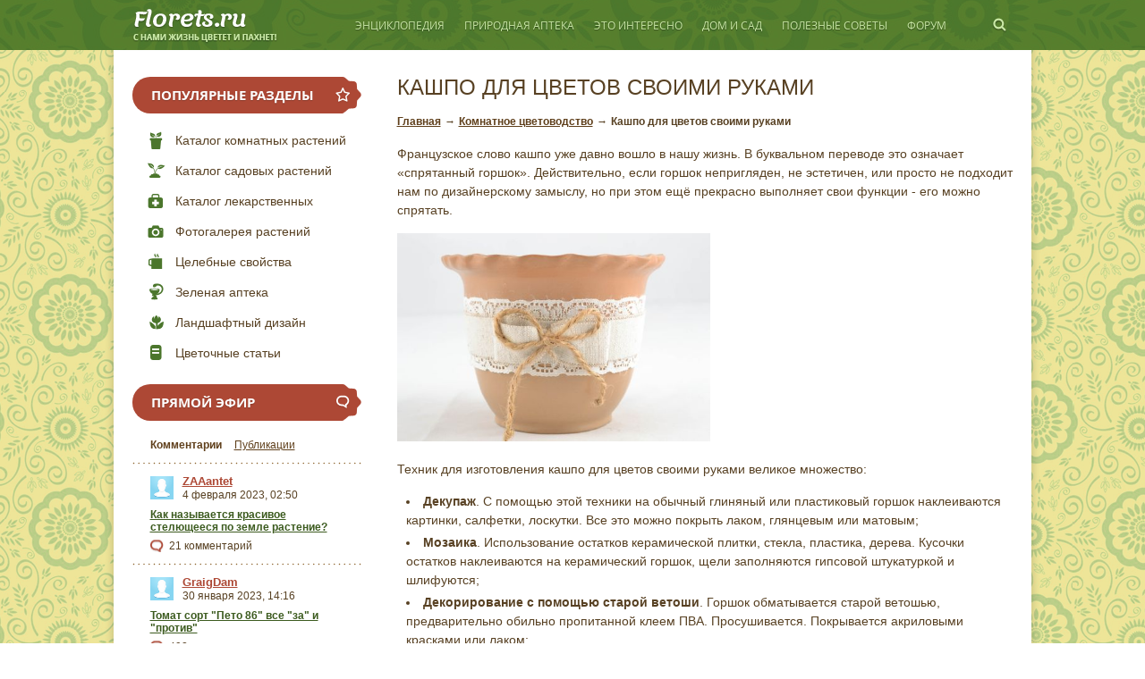

--- FILE ---
content_type: text/html; charset=utf-8
request_url: https://www.florets.ru/komnatnoe-tsvetovodstvo/kashpo-dlja-cvetov-svoimi-rukami/
body_size: 9588
content:
<!DOCTYPE html>
<html>

<head>


	<meta charset="utf-8"/>
	<meta http-equiv="Content-Type" content="text/html; charset=utf-8"/>

	<!--[if IE]><script src="http://html5shiv.googlecode.com/svn/trunk/html5.js"></script><![endif]-->
	<script type="text/javascript" src="/_assets/js/jquery-1.7.2.min.js"></script>

	<script type="text/javascript" src="/_assets/fancybox/jquery.fancybox.pack.js"></script>
	<link href="/_assets/fancybox/jquery.fancybox.css?v=1504880342" rel="stylesheet" type="text/css"/>

	<script type="text/javascript" src="/_assets/js/common.js?v=1504880342"></script>
	
	<link href="/_assets/css/style.css?v=1458128098" rel="stylesheet" type="text/css"/>

	
	<title>Кашпо для цветов своими руками: советы, материалы и техника | Florets.ru</title>

	<meta name="description" content=""/>
	<meta name="keywords" content=""/>

	<link rel="shortcut icon" href="/favicon.ico" type="image/x-icon"/>

	
<meta name="viewport" content="width=device-width, initial-scale=1"/>
<link href="/_assets/css/adaptive.css" rel="stylesheet" type="text/css"/>

</head>

<body>
<header class="header clearfix" role="banner">

	<div class="container">
	
		<div class="logo">
			<a href="/" title="Флоретс.ру для любителей-цветоводов">Флоретс.ру для любителей-цветоводов</a>
		</div>
		<div id="buter" style="display: none;"></div>

		<nav role="navigation">
		<div id="close" class="close" style="display: none;"></div>
			<div class="main-menu">
	
	<div class="menu-item">
		<a href="#" class="parent">Энциклопедия</a>
		<div class="dropdown">
			<div class="close"></div>
			<div class="contents">
				<ul class="float">
					<li class="selected"><a href="/komnatnye-rasteniya/">Комнатные растения</a></li>
					<li class="sub"><a href="/komnatnye-rasteniya/katalog-komnatnyh-rastenii.html">Каталог комнатных растений</a></li>
					<li class="sub"><a href="/fotogalereya/foto-komn-rastenii.html">Фото комнатных растений</a></li>
					<li class="sub"><a href="/komnatnoe-tsvetovodstvo/">Комнатное цветоводство</a></li>
					<li class="sub"><a href="/pravila-uhoda/">Уход за комнатными растениями</a></li>
					<li class="sub"><a href="/pravila-uhoda/peresadka.html">Пересадка комнатных растений</a></li>
					<li class="sub"><a href="/razmnodjenie-rastenii/">Размножение комнатных растений</a></li>
					<li class="selected"><a href="/lekarstvennye-rasteniya/">Лекарственные растения</a></li>
					<li class="sub"><a href="/lekarstvennye-rasteniya/katalog-lekarstvennyh-rasteniy.html">Каталог лекарственных растений</a></li>
					<li class="sub"><a href="/fotogalereya/foto-lekarstvennyh-rastenii/">Фото лекарственных растений</a></li>
					<li class="sub"><a href="/dikorastushie-rasteniya/">Дикорастущие съедобные растения</a></li>
					<li class="sub"><a href="/tselebnye-plody-i-yagody/">Целебные плоды и ягоды</a></li>
				
				</ul>
				<ul class="float">
					<li class="selected"><a href="/sad-rasteniya/">Садовые растения</a></li>
					<li class="sub"><a href="/sad-rasteniya/katalog-sadovyh-rastenii/">Каталог садовых растений</a></li>
					<li class="sub"><a href="/fotogalereya/foto-sad-tsvetov/">Фото садовых цветов</a></li>
					<li class="sub"><a href="/sad-rasteniya/kustarniki-i-derevjya/">Кустарники и деревья</a></li>
					<li class="sub"><a href="/sad-rasteniya/hvoinye/">Хвойные растения</a></li>
					<li class="sub"><a href="/sad-rasteniya/plodovye-derevjya/">Плодовые деревья</a></li>
					<li class="sub"><a href="/sad-rasteniya/vinograd/">Виноградарство</a></li>
					<li class="sub"><a href="/sad-rasteniya/vereskovye-sady/">Вересковый сад</a></li>
					<li class="sub"><a href="/sad-rasteniya/aljpiiskie-rasteniya/">Альпийские растения</a></li>
					<li class="sub"><a href="/lukovichnye/">Луковичные цветы</a></li>
				</ul>
				
			
				<ul class="float">
					
				
					<li class="selected"><a href="/fotogalereya/">Фотогалерея цветов</a></li>
					<li class="sub"><a href="/fotogalereya/foto-komn-rastenii.html">Фото комнатных растений</a></li>
					<li class="sub"><a href="/fotogalereya/foto-lekarstvennyh-rastenii/">Фото лекарственных растений</a></li>
					<li class="sub"><a href="/fotogalereya/foto-sad-tsvetov/">Фото садовых цветов</a></li>
					<li class="sub"><a href="/fotogalereya/dekorativnolistnye-rasteniya/">Фото декоративнолистных</a></li>
					<li class="sub"><a href="/fotogalereya/foto-sukkulentnyh-rastenii/">Фото суккулентных растений</a></li>
					<li class="sub"><a href="/fotogalereya/kaktusy-i-sukkulenty.html">Фото кактусов и суккулентов</a></li>
				
				</ul>
			</div>
		</div>
	</div>
	
	<div class="menu-item">
		<a href="#" class="parent">Природная аптека</a>
		<div class="dropdown">
			<div class="close"></div>
			<div class="contents">
				<ul>
					<li class="selected"><a href="/tselebnye-svoistva/">Целебные свойства</a></li>
					<li class="selected"><a href="/zelenaya-kosmetika/">Зеленая косметика</a></li>
					<li class="selected"><a href="/aromaterapiya/">Ароматерапия</a></li>
				</ul>
			
			</div>
		</div>
	</div>
	

		<div class="menu-item">
		<a href="#" class="parent">Это интересно</a>
		<div class="dropdown">
			<div class="close"></div>
			<div class="contents">
				<ul>
					<li class="selected"><a href="/statji/">Цветочные статьи</a></li>
					<li class="selected"><a href="/legendy-o-tsvetah/">Легенды о цветах</a></li>
					<li class="selected"><a href="/tsvetochnye-skazki/">Сказки о цветах</a></li>
					<li class="selected"><a href="/tainy-rastenii/">Тайны растений</a></li>
					<li class="selected"><a href="/tsvety-i-klassika/">Цветы и классика</a></li>
					<li class="selected"><a href="/tsvety-na-klumbe/">Цветы на десерт</a></li>
					<li class="selected"><a href="/prazdniki-/">Праздники цветов</a></li>
				</ul>
			</div>
		</div>
	</div>
	
	<div class="menu-item">
		<a href="#" class="parent">Дом и сад</a>
		<div class="dropdown">
			<div class="close"></div>
			<div class="contents">
				<ul class="float">
					<li class="selected"><a href="/dom-sad-ogorod/">Сад и огород</a></li>
					<li class="selected"><a href="/landshaftnyi-dizain/">Ландшафтный дизайн</a></li>
					<li class="selected"><a href="/tovary-dlya-sada-uchastka/">Товары для сада и участка</a></li>
					<li class="selected"><a href="/floristika/">Флористика</a></li>
					<li class="sub"><a href="/floristika/bukety-kompozicii/">Букеты и композиции </a></li>
					<li class="sub"><a href="/tsvetochnyi-etiket/">Цветочный этикет</a></li>
					<li class="sub"><a href="/floristika/iskusstvennye-cveti/">Искусственные цветы</a></li>
					<li class="sub"><a href="/floristika/aksessuary-prinadlezhnosti-dlya-floristiki/">Аксессуары и принадлежности</a></li>
				</ul>
						</div>
		</div>
	</div>
	
	<div class="menu-item">
		<a href="#" class="parent">Полезные советы</a>
		<div class="dropdown">
			<div class="close"></div>
			<div class="contents">
				<div class="float-block">
					<ul class="float">
						<li class="selected"><a href="/kalendarj-prirody/">Календарь природы</a></li>
						<li class="selected"><a href="/kalendarj-rabot/">Календарь садовода</a></li>
					</ul>
			</div>
		</div>
	</div>
	</div>
	
	<div class="menu-item">
		<a href="/talk/" class="parent direct">Форум</a>
	</div>

	
	
	
</div>
		</nav>
		
		<div class="search-block">
			<div class="icon"></div>
			<form method="get" action="/search/" class="search-form">
				<input type="hidden" name="searchid" value="2182335"/>
				<input type="search" name="text" placeholder="Поиск..." class="input" required="required" value=""/><input type="submit" value="" class="submit"/>
				<input type="hidden" name="web" value="0"/>
			</form>
		</div>
		
			
	</div>
	
</header>

<script type="text/javascript">
$("#buter").click(function () {
$("header").children(".container").children("nav").slideToggle("slow");
$("body").css("overflow","hidden");
});

$(document).ready(function(){
$("#close").click(function () {
$("header").children(".container").children("nav").slideToggle("slow");
$("body").css("overflow","auto");
});
});
</script>

	<div class="wrapper" id="wrapper">

		<section class="middle">

			<div class="container main-container clearfix">

				
					<main class="content" id="main"><!--58603e15--><!--58603e15--><!--eab8f974--><!--eab8f974-->

						<h1>Кашпо для цветов своими руками</h1>
							<div class="breadcrumbs">
		<span class="bc-item"><a href="/">Главная</a></span> <span class="bc-item separator">→</span>
					<span class="bc-item"><a href="/komnatnoe-tsvetovodstvo/" title="Комнатное цветоводство">Комнатное цветоводство</a></span> <span class="bc-item separator">→</span> 					<span class="bc-item">Кашпо для цветов своими руками</span>
						</div>
		
<!-- FS — links — mobile top -->
	

						
<p>Французское слово кашпо уже давно вошло в нашу жизнь. В буквальном переводе это означает &laquo;спрятанный горшок&raquo;. Действительно, если горшок непригляден, не эстетичен, или просто не подходит нам по дизайнерскому замыслу, но при этом ещё прекрасно выполняет свои функции - его можно спрятать.</p>
<p><img src="/_upload/fm/kashpo/1.jpg" alt="" width="350" height="233"/></p>
<p>Техник для изготовления кашпо для цветов своими руками великое множество:</p>
<ul>
<li><strong>Декупаж</strong>. С помощью этой техники на обычный глиняный или пластиковый горшок наклеиваются картинки, салфетки, лоскутки. Все это можно покрыть лаком, глянцевым или матовым;</li>
<li><strong>Мозаика</strong>. Использование остатков керамической плитки, стекла, пластика, дерева. Кусочки остатков наклеиваются на керамический горшок, щели заполняются гипсовой штукатуркой и шлифуются;</li>
<li><strong>Декорирование с помощью старой ветоши</strong>. Горшок обматывается старой ветошью, предварительно обильно пропитанной клеем ПВА. Просушивается. Покрывается акриловыми красками или лаком;</li>
<li><strong>Оклейка горшка пуговицами, зёрнами кофе, старыми монетами</strong>. Такие горшки достаточно оригинально смотрятся. Монеты дополнительно можно покрыть золотой акриловой краской и горшок превратится просто в клад. Оклеенный зёрнами кофе и другими крупами как нельзя лучше подойдёт для кухни;</li>
<li><strong>Оклейка горшка газетными и журнальными трубочками</strong>. Эта техника достаточно популярна в последнее время. Свёрнутые трубочкой газетные и журнальные листы наклеиваются на цветочный горшок. Высыхают. Вскрываются лаком или акриловыми красками. Прозрачный лак, не скрывающий буквы, делает такое кашпо очень оригинальным. А вот с помощью акриловых красок можно изменить цвет согласно нашего вкусу и желания. Подобрать такое кашпо под интерьер комнаты или офиса не составит труда. Процесс изготовления несложен и не требует больших финансовых затрат;</li>
<li><strong>Наклеенные на горшок кружева</strong> из бабушкиного сундука и окрашенные акриловыми красками чрезвычайно хорошо впишутся в интерьер комнаты в стиле кантри;</li>
<li><strong>Торфяные горшки</strong>, продающиеся в цветочных магазинах, окрашенные акриловыми красками в винтажном стиле смотрятся достаточно оригинально. Структура их пористая и краска проникает неравномерно, что создаёт очень интересный эффект. Также на них можно наклеить распечатанные картинки или салфетки, декорировать с помощью шпаклёвки или гипса. Такой материал имеет очень большой простор для фантазии.</li>
</ul>
<p><img src="/_upload/fm/kashpo/3.jpg" alt="" width="350" height="467"/></p>
<p>Совсем другое дело, когда мы хотим создать кашпо, в которое будет действительно вставлен горшок. Такие кашпо могут быть:</p>
<ul>
<li><strong>Подвесные</strong>. Они замечательно служат для оптимизации пространства и облегчают уход за комнатными цветами;</li>
<li><strong>Пристенные</strong>. Такие кашпо позволят замечательно декорировать свободную стену в квартире или офисе, освежить её живой зеленью, добавить красоты и шарма;</li>
<li><strong>Стационарные</strong>. Кашпо, сделанное своими руками, и поставленное в комнате как элемент декора добавит изюминки любому интерьеру.</li>
</ul>
<p><img src="/_upload/fm/kashpo/2.jpg" alt="" width="350" height="350"/></p>
<p>Вариантов изготовления кашпо своими руками великое множество:</p>
<ul>
<li>Плетение из прутьев, бечёвки, соломы, газетных трубочек. Технику изготовления таких кашпо запросто можно подсмотреть в интернете;</li>
<li>В качестве материала для изготовления кашпо можно использовать пластиковые бутылки и другие изделия из пластика;</li>
<li>Прекрасные кашпо получаются из старых грампластинок, которые предварительно выгибаются над нагревательным прибором и приобретают желаемую форму;</li>
<li>Кашпо можно вылить из цементно-песчаной смеси и гипса, используя специальные и приспособленные формы согласно своему усмотрению;</li>
<li>Кашпо изготовленное из дерева и покрытое лаком смотрится не только натурально, но и очень хорошо сочетается с растительностью. Для его изготовления подойдут строительные деревянные остатки, остатки вагонки, и даже веточки деревьев скрепленные или связанные.</li>
</ul>
<p>Для человека творческого, с полётом фантазии и умелыми руками изготовление кашпо для цветов будет непросто увлечением, но и возможностью внести в интерьер дома и усадьбы свой неповторимый шарм.</p>


<!-- FS — Netboard bottom -->


<div class="social-share clearfix">
	<div class="label">Понравилась информация? Поделитесь ей с друзьями!</div>
	<script src="https://yandex.st/share/cnt.share.js" charset="utf-8"></script>
	<div class="yashare-auto-init" data-yasharequickservices="vkontakte,facebook,twitter,odnoklassniki,moimir,gplus" data-yasharetheme="counter" data-yasharetype="big"></div><br/>
	
<script id="dIt0MPAwB0C6HvT0">if (window.relap) window.relap.ar('dIt0MPAwB0C6HvT0');</script>
<div class="label">И не забывайте про наш <a href="/talk">форум-сообщество</a>! Вступайте в ряды цветоводов и любителей растений!;)</div>
</div>




					</main>

					<aside class="left-sidebar">

						<div class="aside-block">
	
	<div class="title"><span class="icon star"></span>Популярные разделы</div>
	
	<nav class="left-menu">
		<ul>
			<li class="potted-plant"><a href="/komnatnye-rasteniya/katalog-komnatnyh-rastenii.html">Каталог комнатных растений</a></li>
			<li class="garden-plant"><a href="/sad-rasteniya/katalog-sadovyh-rastenii/">Каталог садовых растений</a></li>
			<li class="medical"><a href="/lekarstvennye-rasteniya/katalog-lekarstvennyh-rasteniy.html">Каталог лекарственных</a></li>
			<li class="photo"><a href="/fotogalereya/">Фотогалерея растений</a></li>
			<li class="cup"><a href="/tselebnye-svoistva/">Целебные свойства</a></li>
			<li class="pharmacy"><a href="/zelenaya-kosmetika/">Зеленая аптека</a></li>
			<li class="design"><a href="/landshaftnyi-dizain/">Ландшафтный дизайн</a></li>
			<li class="articles"><a href="/statji/">Цветочные статьи</a></li>
		</ul>
	</nav>
	
</div>

													<div class="aside-block">

		<div class="title"><span class="icon comments"></span>Прямой эфир</div>

	<div class="community-live-block">

		<div class="rows">

			<div class="row menu main">
				<div class="menu-item selected" data-type="comment"><a href="#">Комментарии</a></div>
				<div class="menu-item" data-type="topic"><a href="#">Публикации</a></div>
			</div>

			            
    <div class="row message js-title-comment" title="zaaheng.com เว็บหวย เปิดใหม่ จ่ายเยอะ  zaaheng.com  —  zaaheng.com">
        <div class="author">
            <div class="photo"><a href="/talk/profile/ZAAantet/"><img src="/talk/templates/skin/florets/images/avatar_male_48x48.png" alt="ZAAantet"/></a></div>
            <div class="name"><a href="/talk/profile/ZAAantet/">ZAAantet</a></div>
            <div class="date">4 февраля 2023, 02:50</div>
        </div>
        <div class="link"><a href="/talk/cvety-rastenija/kak-nazyvaetsya-krasivoe-stelyuscheesya-po-zemle-rastenie-1312.html#comment15737">Как называется красивое стелющееся по земле растение?</a></div>
        <div class="extra">
            <div class="comments">21 комментарий</div>
        </div>
    </div>
            
    <div class="row message js-title-comment" title="Отвезём на утилизацию любые виды хлама и остатков в Подольске, Подольске, Московской области и...">
        <div class="author">
            <div class="photo"><a href="/talk/profile/GraigDam/"><img src="/talk/templates/skin/florets/images/avatar_male_48x48.png" alt="GraigDam"/></a></div>
            <div class="name"><a href="/talk/profile/GraigDam/">GraigDam</a></div>
            <div class="date">30 января 2023, 14:16</div>
        </div>
        <div class="link"><a href="/talk/sad-ogorod/tomat-sort-peto-86-vse-za-i-protiv-411.html#comment15736">Томат сорт &quot;Пето 86&quot; все &quot;за&quot; и &quot;против&quot;</a></div>
        <div class="extra">
            <div class="comments">492 комментария</div>
        </div>
    </div>
            
    <div class="row message js-title-comment" title="[b]Redeem Roblox Card. [/b] How Much Robux Is In A $50 Gift Card. [b][i]Redeem Roblox Card....">
        <div class="author">
            <div class="photo"><a href="/talk/profile/AIncit/"><img src="/talk/templates/skin/florets/images/avatar_male_48x48.png" alt="AIncit"/></a></div>
            <div class="name"><a href="/talk/profile/AIncit/">AIncit</a></div>
            <div class="date">28 января 2023, 19:22</div>
        </div>
        <div class="link"><a href="/talk/cvety-rastenija/pochemu-krokusy-otlichayutsya-po-velichine-cvetka-1392.html#comment15735">Почему крокусы отличаются по величине цветка?</a></div>
        <div class="extra">
            <div class="comments">604 комментария</div>
        </div>
    </div>
            
    <div class="row message js-title-comment" title="Предлагаю Вам зайти на сайт, на котором есть много статей по этому вопросу....">
        <div class="author">
            <div class="photo"><a href="/talk/profile/travismUniom/"><img src="/talk/templates/skin/florets/images/avatar_male_48x48.png" alt="travismUniom"/></a></div>
            <div class="name"><a href="/talk/profile/travismUniom/">travismUniom</a></div>
            <div class="date">25 января 2023, 01:32</div>
        </div>
        <div class="link"><a href="/talk/cvety-rastenija/omela-polza-i-vred-omely-beloy-1388.html#comment15733">Омела: польза и вред</a></div>
        <div class="extra">
            <div class="comments">609 комментариев</div>
        </div>
    </div>
            
    <div class="row message js-title-comment" title="Добрый день дамы и господа[url=http://2612.by/]![/url]...">
        <div class="author">
            <div class="photo"><a href="/talk/profile/Pavlossit/"><img src="/talk/templates/skin/florets/images/avatar_male_48x48.png" alt="Pavlossit"/></a></div>
            <div class="name"><a href="/talk/profile/Pavlossit/">Pavlossit</a></div>
            <div class="date">24 января 2023, 21:54</div>
        </div>
        <div class="link"><a href="/talk/cvety-rastenija/razmnozhenie-roz-cherenkami-pod-plastikovoy-butylkoy-796.html#comment15732">Размножение роз черенками под пластиковой бутылкой</a></div>
        <div class="extra">
            <div class="comments">1055 комментариев</div>
        </div>
    </div>

<div class="row menu bottom">
    <div class="menu-item"><a href="/talk/comments/">Весь эфир</a></div>
    <div class="menu-item">|</div>
    <div class="menu-item"><a href="/talk/rss/allcomments/">RSS</a></div>
</div>

		</div>

	</div>

</div>

<script>
function community_live_block_content(type) {

	var html = '';
	var selected_type = '';

	if (type != 'comment' && type != 'topic') {
		return false;
	}

	selected_type = $('.aside-block .community-live-block:not(.sections) .row.menu.main .menu-item.selected').data('type');

	if (selected_type == type) {
		return false;
	}

	element_disable($('.aside-block .community-live-block:not(.sections)'));

	$.ajax({
		type     : 'post',
		url      : '/talk/ajax/stream/' + type + '/',
		dataType : 'json',
		success  : function(data, ans) {
			html = data.sText;
			$('.aside-block .community-live-block:not(.sections) .row:not(.menu.main)').remove();
			$('.aside-block .community-live-block:not(.sections) .row.menu.main').after(html);
			$('.aside-block .community-live-block:not(.sections) .row.menu.main .menu-item').removeClass('selected');
			$('.aside-block .community-live-block:not(.sections) .row.menu.main .menu-item[data-type=' + type + ']').addClass('selected');
			element_disable($('.aside-block .community-live-block:not(.sections)'));
		}
	});

	return true;

}

$(document).ready(function() {

	$('.aside-block .community-live-block:not(.sections) .row.menu.main .menu-item a').on('click', function() {
		community_live_block_content($(this).parent().data('type'));
		return false;
	});

	$('.aside-block .community-live-block:not(.sections) .row.message').poshytip({
		className: 'infobox',
		alignTo: 'target',
		alignX: 'left',
		alignY: 'center',
		offsetX: 10,
		liveEvents: true,
		showTimeout: 1000
	});

});
</script>

																			
<div class="aside-block">
			<div class="title"><span class="icon community"></span>Разделы сообщества</div>

	<div class="community-live-block sections">

		<div class="rows">

			    <div class="row section">
        <div class="section-name"><a href="/talk/blog/sad-ogorod/">Сад и огород</a></div>
        <div class="section-counter">4.52</div>
    </div>
    <div class="row section">
        <div class="section-name"><a href="/talk/blog/cvety-rastenija/">Цветы и растения</a></div>
        <div class="section-counter">3.39</div>
    </div>
    <div class="row section">
        <div class="section-name"><a href="/talk/blog/stroiltelstvo-remont/">Строительство и ремонт</a></div>
        <div class="section-counter">1.13</div>
    </div>
    <div class="row section">
        <div class="section-name"><a href="/talk/blog/tehnika-instrumenti/">Садовая техника и инструменты</a></div>
        <div class="section-counter">1.13</div>
    </div>
    <div class="row section">
        <div class="section-name"><a href="/talk/blog/rezepty-kulinaria/">Рецепты и кулинария</a></div>
        <div class="section-counter">1.13</div>
    </div>
    <div class="row section">
        <div class="section-name"><a href="/talk/blog/office/">Администрация Florets.ru</a></div>
        <div class="section-counter">1.13</div>
    </div>
    <div class="row section">
        <div class="section-name"><a href="/talk/blog/besedka/">Беседка</a></div>
        <div class="section-counter">0.00</div>
    </div>
    <div class="row section">
        <div class="section-name"><a href="/talk/blog/landshaftnyi-dizain-oformlenie/">Дизайн и оформление</a></div>
        <div class="section-counter">0.00</div>
    </div>


			<div class="row menu bottom">
				<div class="menu-item"><a href="/talk/blogs/">Все разделы</a></div>
			</div>

		</div>

	</div>

</div>

						
						<br/><div class="ad-container">
<!-- Yandex.RTB R-A-260521-1 -->



					</aside>

				
			</div>

		</section>

	</div>

	<footer role="contentinfo" class="footer">

	<div id="footer">

		<div class="container">
		
			<div class="ladybug"></div>
		
			<div class="l-footer">
				<div class="copyright">
                        © 2007 - 2023 Florets.ru<br/>
                        Полное или частичное копирование материалов запрещено.<br/>
                        При согласованном использовании материалов сайта активная ссылка обязательна.<br/>
												Мы в соц. сетях: <a href="#" target="_blank" rel="nofollow">Одноклассники</a> | <a href="#" target="_blank" rel="nofollow">Вконтакте</a> | <a href="#" target="_blank" rel="nofollow">Facebook</a>
										</div>
				
				<div class="counters">
					<div class="counter">
<!--noindex--><!--/noindex-->

<script>
  (function(i,s,o,g,r,a,m){i['GoogleAnalyticsObject']=r;i[r]=i[r]||function(){
  (i[r].q=i[r].q||[]).push(arguments)},i[r].l=1*new Date();a=s.createElement(o),
  m=s.getElementsByTagName(o)[0];a.async=1;a.src=g;m.parentNode.insertBefore(a,m)
  })(window,document,'script','http://www.google-analytics.com/analytics.js','ga');

  ga('create', 'UA-92541754-1', 'auto');
  ga('send', 'pageview');

</script>
</div>
					
				</div>
				
			</div>
			
			<div class="r-footer">
				<ul class="footer-menu">
	<li class="footer-menu-item"><a href="/o-saite.html">О проекте</a></li>
	<li class="footer-menu-item"><a href="/contacts.html">Контакты</a></li>
	<li class="footer-menu-item"><a href="/ad.html">Реклама на сайте</a></li>
	<li class="footer-menu-item"><a href="/pravila-ispoljzovaniya-materialov.html">Условия использования</a></li>
	<li class="footer-menu-item"><a href="/karta-saita.html">Карта сайта</a></li>
</ul>
			</div>
			
		</div>
	
	</div>
	
</footer>

<style>
#mob {font-size: 1rem; width: 100%; height: 51px; text-decoration: none; line-height: 51px; background-color: #008CBA; border-color: #007095; color: #fff; transition: background-color 300ms ease-out; text-align: center;}
#mob:hover, #mob:focus {background-color: #007095;}
</style>
<a style="display: none;" href="/" id="mob" onclick="SetCookie('mob=yes', 30);">Перейти в полный режим</a>
<script>
//Ставим Куки
function SetCookie(id, days){
var ws=new Date();
ws.setDate((days-0+ws.getDate()));
document.cookie=id+"; path=/; expires="+ws.toGMTString();
}
if (document.cookie.indexOf("mob=yes") != -1 || document.getElementsByTagName("body")[0].offsetWidth<=775) {
document.getElementById("mob").style.display='block';
}
</script>

	

	<div id="fb-root"></div>
<div id="fb-root"></div>
<script>(function(d, s, id) {
  var js, fjs = d.getElementsByTagName(s)[0];
  if (d.getElementById(id)) return;
  js = d.createElement(s); js.id = id;
  js.src = "http://connect.facebook.net/ru_RU/sdk.js#xfbml=1&version=v2.8";
  fjs.parentNode.insertBefore(js, fjs);
}(document, 'script', 'facebook-jssdk'));</script>

<!-- Yandex.Metrika counter -->
<script type="text/javascript" >
   (function(m,e,t,r,i,k,a){m[i]=m[i]||function(){(m[i].a=m[i].a||[]).push(arguments)};
   m[i].l=1*new Date();
   for (var j = 0; j < document.scripts.length; j++) {if (document.scripts[j].src === r) { return; }}
   k=e.createElement(t),a=e.getElementsByTagName(t)[0],k.async=1,k.src=r,a.parentNode.insertBefore(k,a)})
   (window, document, "script", "https://mc.yandex.ru/metrika/tag.js", "ym");

   ym(95681076, "init", {
        clickmap:true,
        trackLinks:true,
        accurateTrackBounce:true
   });
</script>
<noscript><div><img src="https://mc.yandex.ru/watch/95681076" style="position:absolute; left:-9999px;" alt="" /></div></noscript>
<!-- /Yandex.Metrika counter --><script defer src="https://static.cloudflareinsights.com/beacon.min.js/vcd15cbe7772f49c399c6a5babf22c1241717689176015" integrity="sha512-ZpsOmlRQV6y907TI0dKBHq9Md29nnaEIPlkf84rnaERnq6zvWvPUqr2ft8M1aS28oN72PdrCzSjY4U6VaAw1EQ==" data-cf-beacon='{"version":"2024.11.0","token":"f030b067d7d541eab35317acaf2daa99","r":1,"server_timing":{"name":{"cfCacheStatus":true,"cfEdge":true,"cfExtPri":true,"cfL4":true,"cfOrigin":true,"cfSpeedBrain":true},"location_startswith":null}}' crossorigin="anonymous"></script>
</body>

</html>
<!--
     -->

--- FILE ---
content_type: text/css
request_url: https://www.florets.ru/_assets/css/style.css?v=1458128098
body_size: 6743
content:
#footer .l-footer .copyright p {width: 100% !important; min-width: 100% !important;}

@font-face {
    font-family: 'Open Sans';
    src: url('/_assets/fonts/opensans-regular-webfont.eot');
    src: url('/_assets/fonts/opensans-regular-webfont.eot#iefix') format('embedded-opentype'),
         url('/_assets/fonts/opensans-regular-webfont.woff') format('woff'),
         url('/_assets/fonts/opensans-regular-webfont.ttf') format('truetype'),
         url('/_assets/fonts/opensans-regular-webfont.svg#open_sansregular') format('svg');
    font-weight: 400;
    font-style: normal;
}
@font-face {
    font-family: 'Open Sans';
    src: url('/_assets/fonts/opensans-bold-webfont.eot');
    src: url('/_assets/fonts/opensans-bold-webfont.eot#iefix') format('embedded-opentype'),
         url('/_assets/fonts/opensans-bold-webfont.woff') format('woff'),
         url('/_assets/fonts/opensans-bold-webfont.ttf') format('truetype'),
         url('/_assets/fonts/opensans-bold-webfont.svg#open_sansbold') format('svg');
    font-weight: 700;
    font-style: normal;
}

html, body, div, span, applet, object, iframe,
h1, h2, h3, h4, h5, h6, p, blockquote, pre,
a, abbr, acronym, address, big, cite, code,
del, dfn, em, font, img, ins, kbd, q, s, samp,
small, strike, strong, tt, var,
b, u, i, center,
dl, dt, dd, ol, ul, li,
fieldset, form, label, legend,
table, caption, tbody, tfoot, thead, tr, th, td {
	margin: 0;
	padding: 0;
	border: 0;
	outline: 0;
	vertical-align: baseline;
	background: transparent;
	list-style: none;
}

body {
	font-family: Arial, sans-serif;
	font-size: 13px;
	color: #584123;
	background: url('/_assets/images/overall-bg.png') #FFFFFF;
}

html, body {
	height: 100%;
}
* html #wrapper {
	height: 100%;
}

#wrapper {
	min-height: 100%;
	max-width: 1006px;
	min-width: 985px;
	margin: 0px auto -162px auto;
	padding: 0px 10px;
	overflow: hidden;
	background: #FFFFFF;
	box-shadow: 0px 0px 10px rgba(0, 0, 0, 0.2);
}

/*** common ***/
a {
	color: #3C5B1F;
	text-decoration: underline;
	
}
a:hover {
	color: #5F8B35;
}
a.ajax {
	color: #3C5B1F;
	text-decoration: none;
	border-bottom: 1px dotted #3C5B1F;
}
a.ajax:hover {
	color: #5F8B35;
	border-bottom: 1px dotted #5F8B35;
}

h1, h2, h3, h4, h5, h6 {
	margin: 15px 0px;
	line-height: 100%;
	font-weight: normal;
}
h1:first-child, h2:first-child, h3:first-child, h4:first-child, h5:first-child, h6:first-child, .text h1:first-child {
	margin-top: 0px;
}
h1 {
	font-size: 24px;
}
h2 {
	font-size: 22px;
}
h3 {
	font-size: 20px;
}
h4 {
	font-size: 18px;
}
h5 {
	font-size: 17px;
}
h6 {
	font-size: 16px;
}

table {
	width: 100%;
	border-collapse: collapse;
}

.clear {
	clear: both;
}

hr, div.hr {
	width: 100%;
	height: 0px;
	margin: 15px 0px;
	overflow: hidden;
	border: 0px;
	border-top: 1px solid #DFCDBB;
	background: none;
}
hr.light, div.hr.light {
	border-top: 1px solid #EBE4DD;
}

.clearfix:after {
	clear: both;
	display: block;
	overflow: hidden;
	height: 0;
	content: '.';
	visibility: hidden;
}
* html .clearfix {
	height: 1%;
}
*+html .clearfix {
	min-height: 1%;
}

.container {
	width: 985px;
	margin: auto;
}

	/*** forms ***/
	input::-moz-focus-inner {
		border: 0;
		padding: 0;
	}
	input::-ms-clear {
		display: none;
	}
	form input {
		margin: 0px;
	}
	form input[type=text], form input[type=password], form textarea, form select {
		outline: none;
	}
	form input.txt, form input[type=text], form input[type=password], form textarea, form select {
		margin: 0px;
		padding: 5px 7px;
		border: 1px solid #BFBFBF;
		border-radius: 3px;
		box-shadow: inset 0px 1px 2px rgba(0, 0, 0, 0.10);
		outline: none;
		font-family: Arial, sans-serif;
		font-size: 14px;
	}
	form input.txt.mono, form input[type=text].mono, form textarea.mono {
		font-family: monospace;
		font-size: 12px;
	}
	form select {
		padding-top: 3px;
		padding-bottom: 3px;
	}
	form input.txt.compact, form textarea.compact, form select.compact {
		padding: 3px 4px;
		font-size: 11px;
	}
	form select.compact {
		padding-top: 2px;
		padding-bottom: 2px;
	}
	form input.txt:disabled, form textarea:disabled, form select:disabled {
		box-shadow: none;
	}
	form input.txt:focus, form input[type=text]:focus, form input[type=password]:focus, form textarea:focus, form select:focus {
		border-color: #4B762C;
	}
	form .txt.empty {
		color: #A5A4A4;
	}
	form input[type=submit], .form-button {
		margin: 0px;
		padding: 6px 18px;
		background: -webkit-linear-gradient(#EAEAEA, #CACACA) repeat scroll 0 0 transparent;
		background: linear-gradient(#EAEAEA, #CACACA) repeat scroll 0 0 transparent;
		background-color: #CACACA;
		border: 1px solid;
		border-color: #B7B7B7 #AAAAAA #929292 #A4A4A4;
		border-radius: 4px;
		box-shadow: inset 0px 1px 0px #FFFFFF;
		text-shadow: 0px 1px 0px #F3F3F3;
		text-decoration: none !important;
		color: #2F2F2F;
		font-family: Arial, sans-serif;
		font-size: 14px;
		text-align: center;
		line-height: 100%;
		text-indent: 0em;
		-moz-user-select: none;
		-webkit-user-select: none;
	}
	form input[type=submit]:hover, .form-button:hover {
		background: -webkit-linear-gradient(#F8F8F8, #D7D7D7) repeat scroll 0 0 transparent;
		background: linear-gradient(#F8F8F8, #D7D7D7) repeat scroll 0 0 transparent;
		background-color: #D7D7D7;
	}
	form input[type=submit]:active, .form-button:active {
		color: #213C55;
		box-shadow: inset 0px 0px 2px rgba(0, 0, 0, 0.2);
	}
	form input.empty, form textarea.empty {
		color: #B1B1B1;
	}
	form.loading input[type=submit], form.loading input.button, form.loading .form-button {
		font-size: 0px;
		text-indent: -99999em;
		background: url('/_assets/images/loading-bar.gif') no-repeat center center #C5C5C5 !important;
	}
	.form-button {
		cursor: default;
	}
	
	.common-forms .row, .common-forms .columns {
		margin-top: 15px;
	}
	.common-forms .columns .row {
		float: left;
		margin-top: 0px;
		margin-left: 20px;
	}
	.common-forms .columns:first-child {
		margin-top: 0px;
	}
	.common-forms .columns .row:first-child {
		margin-left: 0px;
	}
	.common-forms .row:first-child {
		margin-top: 0px;
	}
	.common-forms .row .lbl {
		margin-bottom: 7px;
		font-size: 11px;
		font-weight: bold;
		line-height: 100%;
	}
	.common-forms .row .lbl .note {
		font-size: 11px;
	}
	.common-forms .row .inp .note {
		margin-top: 4px;
		font-size: 11px;
		line-height: 120%;
		color: #999999;
	}
	.common-forms .row.float {
		float: left;
		margin-right: 20px;
		margin-top: 0px !important;
	}
	.common-forms .row.photo .image {
		float: left;
		width: 32px;
		height: 32px;
		margin-right: 15px;
		padding: 1px;
		border: 1px solid #B5B5B5;
	}
	.common-forms .row.photo .image .remove {
		position: absolute;
		display: none;
		width: 32px;
		height: 32px;
		background: url('/_assets/images/fugue/cross.png') no-repeat center center #FFFFFF;
	}
	.common-forms .row.photo .image a:hover .remove {
		display: block;
	}
	.common-forms .row.photo .image img {
		width: 32px;
		vertical-align: top;
	}
	.common-forms .row.photo .field {
		float: left;
	}
	.common-forms .row.photo .field input {
		width: 280px;
	}
	
	.common-forms .form-column-left {
		float: left;
		width: 637px;
		margin-right: 30px;
	}
	.common-forms .form-column-right {
		float: left;
		width: 320px;
	}
	/*** /forms ***/
	
	/*** listing ***/
	.page-listing {
		margin-top: 20px;
		overflow: hidden;
		clear: both;
		text-align: center;
		color: #000000;
		font-size: 12px;
	}
	.page-listing .arrows {
		display: block;
		float: left;
		margin-bottom: 15px;
		padding-bottom: 1px;
		font-size: 15px;
	}
	.page-listing .arrows .arrow, .page-listing .arrows .separator {
		display: inline-block;
		margin-right: 10px;
	}
	.page-listing .numbers {
		display: block;
		float: right;
	}
	.page-listing .num {
		display: inline-block;
		margin: 0px 2px;
		width: 21px;
		height: 21px;
		line-height: 21px;
		font-size: 12px;
		text-align: center;
	}
	.page-listing .num.disabled {
		cursor: default;
		border: 1px solid #3C5B1F;
		border-radius: 50%;
	}
	/*** /listing ***/
	
	/*** errors ***/
	.errors {
		margin-bottom: 20px;
		color: #B30000;
		font-size: 14px;
	}
	.errors li {
		margin-top: 5px;
		list-style-position: inside;
		list-style-type: disc;
	}
	.errors li:first-child {
		margin-top: 0px;
	}
	/*** /errors ***/
	
	/*** loading ***/
	.loading-bar {
		display: block;
		width: 48px;
		height: 6px;
		margin: auto;
		background: url('/_assets/images/loading-bar.gif') no-repeat center center;
	}
	.loading-circ {
		display: inline-block;
		width: 16px;
		height: 16px;
		margin: auto;
		background: url('/_assets/images/loading-circ.gif') no-repeat center center;
	}
	/*** /loading ***/
	
	/*** social share ***/
	.social-share {
		margin: 29px 0px;
		padding-top: 17px;
		background: url('/_assets/images/hr-bg.png') repeat-x left top;
	}
	.social-share .label {
		margin-bottom: 10px;
		font-size: 14px;
		font-weight: bold;
	}
	.social-share .buttons {
		float: left;
		margin-top: -4px;
	}
	.social-share .social-button {
		float: left;
		display: block;
		width: 29px;
		height: 29px;
		margin-right: 3px;
		background: url('/_assets/images/social-icon-bg.png') no-repeat 0px 0px;
	}
	.social-share .social-button:hover {
		background-position: 0px -29px;
	}
	.social-share .social-button.facebook:hover {
		background-position: 0px -58px;
	}
	.social-share .social-button.vk:hover {
		background-position: 0px -87px;
	}
	.social-share .social-button.twitter:hover {
		background-position: 0px -116px;
	}
	.social-share .social-button.ok:hover {
		background-position: 0px -145px;
	}
	.social-share .social-button a {
		display: block;
		width: 29px;
		height: 29px;
	}
	.social-share .social-button.facebook a {
		background: url('/_assets/images/social-icon-facebook.png') no-repeat 0px 0px;
	}
	.social-share .social-button.vk a {
		background: url('/_assets/images/social-icon-vk.png') no-repeat 0px 0px;
	}
	.social-share .social-button.twitter a {
		background: url('/_assets/images/social-icon-twitter.png') no-repeat 0px 0px;
	}
	.social-share .social-button.ok a {
		background: url('/_assets/images/social-icon-ok.png') no-repeat 0px 0px;
	}
	.social-share .social-button a:hover {
		background-position: 0px -29px;
	}
	/*** /social share ***/
	
	/*** manage links ***/
	.manage-links {
		margin: 29px 0px;
		padding-top: 17px;
		background: url('/_assets/images/hr-bg.png') repeat-x left top;
	}
	.manage-links .manage-link {
		padding-left: 23px;
		font-size: 15px;
	}
	.manage-links .manage-link.edit {
		background: url('/_assets/images/fugue/wrench-screwdriver.png') no-repeat left center;
	}
	/*** /manage links ***/
/*** /common ***/


/*** header ***/
header {
	display: block;
	position: fixed;
	top: 0;
	left: 0;
	z-index: 1000;
	width: 100%;
	height: 56px;
	background: url('/_assets/images/header-bg.png') repeat-x #577E2C;
	-webkit-overflow-scrolling: touch;
}
header .logo {
	float: left;
	padding-top: 10px;
}
header .logo a {
	display: block;
	width: 162px;
	height: 39px;
	background: url('/_assets/images/logo.png') no-repeat;
	font-size: 0px;
	text-indent: -9000em;
}
header .main-menu {
	float: left;
	margin-left: 76px;
}
header .main-menu .menu-item {
	display: block;
	float: left;
	text-align: center;
}
header .main-menu .menu-item .parent {
	display: block;
	padding: 0px 11px;
	line-height: 56px;
	font-family: 'Open Sans', sans-serif;
	font-size: 12px;
	font-weight: 400;
	text-transform: uppercase;
}
header .main-menu .menu-item .parent {
	color: #CAE9A7;
	text-shadow: 0px 1px 1px rgba(0, 0, 0, 0.4);
	text-decoration: none;
}
header .main-menu .menu-item .parent:hover {
	color: #FFFFFF;
}
header .main-menu .menu-item .dropdown {
	display: none;
}
header .main-menu .menu-item .parent:hover {
	color: #FFFFFF;
}
header .main-menu .menu-item.selected .parent {
	color: #FFFFFF;
	background: #3D5D1E;
}
header .main-menu .menu-item.selected .dropdown {
	display: block;
}
header .main-menu .menu-item .dropdown {
	position: absolute;
	z-index: 2;
	padding: 25px 50px 25px 11px;
	background: #EEE598;
	text-align: left;
	border: 1px solid #E1D374;
	border-top: 0px;
	border-radius: 0px 0px 15px 15px;
	-moz-border-radius: 0px 0px 15px 15px;
	-webkit-border-radius: 0px 0px 15px 15px;
}
header .main-menu .menu-item .dropdown ul {
	margin-top: 15px;
}
header .main-menu .menu-item .dropdown ul:first-child {
	margin-top: 0px;
}
header .main-menu .menu-item .dropdown ul.float {
	float: left;
	max-width: 220px;
	margin-left: 20px;
	margin-top: 0px;
}
header .main-menu .menu-item .dropdown ul.float:first-child {
	margin-left: 0px;
}
header .main-menu .menu-item .dropdown ul a {
	color: #584123;
	text-decoration: none;
	text-shadow: 0px 1px 1px rgba(255, 255, 255, 0.6);
}
header .main-menu .menu-item .dropdown ul a:hover {
	color: #3D7F1F;
}
header .main-menu .menu-item .dropdown li {
	margin-top: 15px;
	font-size: 14px;
}
header .main-menu .menu-item .dropdown li.sub {
	margin-top: 10px;
	padding-left: 6px;
	font-size: 12px;
}
header .main-menu .menu-item .dropdown li:first-child {
	margin-top: 0px;
}
header .main-menu .menu-item .dropdown li.selected {
	font-weight: bold;
}
header .main-menu .menu-item .dropdown .float-block {
	overflow: hidden;
	margin-right: -15px;
}
header .main-menu .menu-item .dropdown .float-block ul {
	width: 200px;
	margin-bottom: 15px;
}
header .main-menu .menu-item .dropdown .float-block ul.float {
	margin-left: 0px;
	margin-right: 15px;
}
header .main-menu .menu-item .dropdown .float-block:last-child {
	margin-bottom: -15px;
}
header .main-menu .menu-item .dropdown .close {
	display: block;
	float: right;
	width: 28px;
	height: 27px;
	margin: -20px -41px 0px 0px;
	background: url('/_assets/images/popup-cross.png') no-repeat 0px 0px;
	cursor: pointer;
}
header .main-menu .menu-item .dropdown .close:hover {
	background-position: 0px -27px;
}

header .search-block {
	position: relative;
	float: right;
}
header .search-block .icon {
	width: 32px;
	height: 56px;
	background: url('/_assets/images/search-icon.png') no-repeat -32px center;
	cursor: pointer;
}
header .search-block.selected .icon {
	background-color: #3D5D1E;
	background-position: 0px center;
}
header .search-block .icon:hover {
	background-position: 0px center;
}
header .search-block .search-form {
	display: none;
	position: absolute;
	z-index: 1;
	right: 0px;
	padding: 16px 20px 18px 19px;
	background: #EEE598;
	border-radius: 0px 0px 15px 15px;
	-moz-border-radius: 0px 0px 15px 15px;
	-webkit-border-radius: 0px 0px 15px 15px;
}
header .search-block.selected .search-form {
	display: block;
}
header .search-block.selected .search-form .input {
	width: 216px;
	height: 25px;
	padding: 0px 15px;
	border: none;
	background: #FFFFFF;
	border-radius: 20px;
	-moz-border-radius: 20px;
	-webkit-border-radius: 20px;
	font-size: 12px;
	outline: none;
}
header .search-block.selected .search-form .submit {
	position: absolute;
	width: 8px;
	height: 13px;
	border: none;
	margin: 6px 0px 0px -20px;
	padding: 0px;
	background: url('/_assets/images/search-submit-icon.png') no-repeat;
	cursor: pointer;
}
header .search-block input::-webkit-search-cancel-button {
	-webkit-appearance: none;
	margin: 0px;
}

header .user-block {
	position: relative;
	float: right;
}
header .user-block .icon {
	display: block;
	width: 32px;
	height: 56px;
	background: url('/_assets/images/user-icon.png') no-repeat -32px center;
	cursor: pointer;
}
header .user-block.selected .icon {
	background-color: #3D5D1E;
	background-position: 0px center;
}
header .user-block .icon:hover {
	background-position: 0px center;
}
/*** /header ***/

/*** main content ***/
.main-container {
	padding: 86px 0px 207px 0px;
}
#main {
	float: right;
	width: 689px;
	font-size: 14px;
	line-height: 150%;
}

#main .main-note {
	width: 607px;
	height: 173px;
	margin-bottom: 10px;
	padding: 20px 41px;
	overflow: hidden;
	background: url('/_assets/images/main-note-bg.jpg') no-repeat #264519;
	color: #CAE9A7;
	font-size: 13px;
	line-height: 120%;
}
#main .main-note .note-title {
	margin-bottom: 20px;
	font-family: 'Open Sans', sans-serif;
	font-size: 20px;
	text-transform: uppercase;
	color: #FFFFFF;
	font-weight: 400;
	line-height: 20px;
}
#main .main-note p {
	margin-top: 15px;
}
#main .main-note p:first-child {
	margin-top: 0px;
}

#main ol, #main ul {
	margin: 15px 0px;
}
#main ol li, #main ul li {
	margin: 4px 0px 0px 10px;
}
#main ol li:first-child, #main ul li:first-child {
	margin-top: 0px;
}
#main ol li {
	list-style-type: decimal;
	list-style-position: inside;
}
#main ul li {
	list-style-type: disc;
	list-style-position: inside;
}
#main ul li  a{
	font-weight: bold;
}

#main table {
	margin-top: 15px;
	margin-bottom: 15px;
}
#main table a{
	font-weight: bold;
}
#main table:first-child {
	margin-top: 0px;
}

#main table.list {
	width: 100%;
	margin: 15px 0px;
	border-collapse: collapse;
}
#main table.list.compact {
	font-size: 11px;
}
#main table.list td, #main table.list th {
	padding: 6px 10px;
	text-align: left;
	vertical-align: middle;
	font-size: 12px;
}
#main table.list td.compact, #main table.list th.compact {
	font-size: 11px;
}
#main table.list td.center, #main table.list th.center {
	text-align: center;
}
#main table.list th {
	color: #16460C;
	font-size: 11px;
	background: #FFFFFF;
	border-bottom: 1px solid #DFCDBB;
}
#main table.list tr:nth-child(odd) {
	background: #F8FAF7;
}
#main table.list img {
	vertical-align: middle;
}
#main table.list tr.tree-fold-1 td:first-child {
	padding-left: 20px;
}
#main table.list tr.tree-fold-2 td:first-child {
	padding-left: 30px;
}
#main table.list tr.tree-fold-3 td:first-child {
	padding-left: 40px;
}
#main table.list tr.tree-fold-4 td:first-child {
	padding-left: 50px;
}
#main table.list tr.tree-fold-5 td:first-child {
	padding-left: 60px;
}
#main table.list tr.tree-fold-6 td:first-child {
	padding-left: 70px;
}
#main table.list tr.tree-fold-7 td:first-child {
	padding-left: 80px;
}
#main table.list tr.tree-fold-8 td:first-child {
	padding-left: 90px;
}
#main table.list tr.tree-fold-9 td:first-child {
	padding-left: 100px;
}

#main .main-block .title {
	padding-bottom: 9px;
	font-family: 'Open Sans', sans-serif;
	font-size: 16px;
	font-weight: bold;
	text-transform: uppercase;
	background: url('/_assets/images/hr-bg.png') repeat-x 0px bottom;
}

#main .breadcrumbs {
	margin: 15px 0px;
}
#main .breadcrumbs .bc-item {
	font-weight: bold;
	font-size: 12px;
}
#main .breadcrumbs .bc-item.last {
	font-weight: normal;
}
#main .breadcrumbs .bc-item a {
	color: #5F3F1B;
}
#main .breadcrumbs .bc-item a:hover {
	color: #3D7F1F;
}

#main h1 {
	text-transform: uppercase;
	font-weight: normal;
}
#main p {
	margin-top: 15px;
}
#main  p a {
	font-weight: bold;
}
#main p:first-child {
	margin-top: 0px;
}

#main .bloklink {
	margin: 20px 0px 30px 0px;
	padding: 15px 45px;
	overflow: hidden;
	background: #E8DF94;
	border-radius: 15px;
	-moz-border-radius: 15px;
	-webkit-border-radius: 15px;
	font-size: 15px;
	font-weight: bold;
	line-height: 100%;
	text-shadow: 0px 1px 1px rgba(255, 255, 255, 0.8);
}
#main .bloklink li {
	float: left;
	width: 240px;
	padding: 10px 20px 10px 32px;
	margin: 0px;
	list-style-type: none;
	background: url('/_assets/images/leaf-icon.png') no-repeat left center;
}

#main .extralinks {
	margin: 25px 0px;
	font-weight: bold;
}
#main .extralinks li {
	margin-left: 0px;
	list-style-type: none;
}

.left-sidebar {
	float: left;
	width: 256px;
}
.left-sidebar .aside-block {
	margin-top: 25px;
}
.left-sidebar .aside-block:first-child {
	margin-top: 0px;
}
.left-sidebar .aside-block .title {
	position: relative;
	max-height: 41px;
	margin-bottom: 20px;
	padding: 0px 36px 0px 21px;
	background: url('/_assets/images/aside-block-title-corner.png') no-repeat right center #AD4835;
	color: #FFFFFF;
	font-family: 'Open Sans', sans-serif;
	font-size: 15px;
	font-weight: 700;
	text-transform: uppercase;
	line-height: 41px;
	border-radius: 41px 0px 0px 41px;
	-moz-border-radius: 41px 0px 0px 41px;
	-webkit-border-radius: 41px 0px 0px 41px;
	text-shadow: 0px 1px 1px rgba(0, 0, 0, 0.2);
}
.left-sidebar .aside-block .title .icon {
	display: block;
	position: absolute;
	right: 0px;
	width: 36px;
	height: 41px;
}
.left-sidebar .aside-block .title .icon.star {
	background: url('/_assets/images/aside-block-title-icon-star.png') no-repeat 7px center;
}
.left-sidebar .aside-block .title .icon.comments {
	background: url('/_assets/images/aside-block-title-icon-comments.png') no-repeat 7px center;
}
.left-sidebar .aside-block .title .icon.community {
	background: url('/_assets/images/aside-block-title-icon-community.png') no-repeat 7px center;
}
.left-sidebar .aside-block nav {
	padding-left: 17px;
}
.left-sidebar .aside-block nav a {
	color: #584123;
	text-decoration: none;
}
.left-sidebar .aside-block nav a:hover {
	color: #3D7F1F;
}
.left-sidebar .aside-block nav li {
	margin-top: 14px;
	font-size: 14px;
	line-height: 20px;
}
.left-sidebar .aside-block nav li.child {
	margin-left: 31px;
	padding-left: 0px;
	font-size: 12px;
	line-height: 110%;
}
.left-sidebar .aside-block nav li.child a {
	display: inline !important;
	height: auto !important;
	padding-left: 0px;
}
.left-sidebar .aside-block nav li:first-child {
	margin-top: 0px;
}
.left-sidebar .aside-block nav li.selected {
	font-weight: bold;
}
.left-sidebar .aside-block nav li a {
	display: block;
	height: 20px;
	padding-left: 31px;
}
.left-sidebar .aside-block nav li.potted-plant a {
	background: url('/_assets/images/sections-ico-potted-plant.png') no-repeat left 0px;
}
.left-sidebar .aside-block nav li.garden-plant a {
	background: url('/_assets/images/sections-ico-garden-plant.png') no-repeat left 0px;
}
.left-sidebar .aside-block nav li.medical a {
	background: url('/_assets/images/sections-ico-medical.png') no-repeat left 0px;
}
.left-sidebar .aside-block nav li.photo a {
	background: url('/_assets/images/sections-ico-photo.png') no-repeat left 0px;
}
.left-sidebar .aside-block nav li.cup a {
	background: url('/_assets/images/sections-ico-cup.png') no-repeat left 0px;
}
.left-sidebar .aside-block nav li.pharmacy a {
	background: url('/_assets/images/sections-ico-pharmacy.png') no-repeat left 0px;
}
.left-sidebar .aside-block nav li.design a {
	background: url('/_assets/images/sections-ico-design.png') no-repeat left 0px;
}
.left-sidebar .aside-block nav li.articles a {
	background: url('/_assets/images/sections-ico-articles.png') no-repeat left 0px;
}
.left-sidebar .aside-block nav li:hover a {
	background-position: left -20px;
}
.left-sidebar .aside-block nav li.selected a {
	background-position: left -40px;
}

.left-sidebar .community-live-block .row {
	margin-top: 12px;
	padding: 16px 10px 0px 20px;
	background: url('/_assets/images/hr-bg.png') repeat-x left top;
}
.left-sidebar .community-live-block .row:first-child {
	margin-top: 0px;
	padding-top: 0px;
	background: none;
}
.left-sidebar .community-live-block .row.menu, .left-sidebar .community-live-block .row.bottom {
	overflow: hidden;
	font-size: 12px;
}
.left-sidebar .community-live-block .row.menu a, .left-sidebar .community-live-block .row.bottom a {
	color: #5F3F1B;
}
.left-sidebar .community-live-block .row.menu a:hover, .left-sidebar .community-live-block .row.bottom a:hover {
	color: #3D7F1F;
}
.left-sidebar .community-live-block .row.menu .menu-item {
	float: left;
	margin-left: 14px;
}
.left-sidebar .community-live-block .row.menu.bottom .menu-item {
	margin-left: 7px;
}
.left-sidebar .community-live-block .row.menu .menu-item:first-child {
	margin-left: 0px;
}
.left-sidebar .community-live-block .row.menu .menu-item.selected {
	font-weight: bold;
}
.left-sidebar .community-live-block .row.menu .menu-item.selected a {
	text-decoration: none;
}
.left-sidebar .community-live-block .row.message .author {
	overflow: hidden;
}
.left-sidebar .community-live-block .row.message .author .photo {
	float: left;
	width: 26px;
	height: 26px;
	margin-right: 10px;
}
.left-sidebar .community-live-block .row.message .author .photo img {
	width: 26px;
	height: 26px;
}
.left-sidebar .community-live-block .row.message .author .name {
	float: left;
	width: 190px;
	margin-top: -1px;
	font-size: 13px;
	line-height: 100%;
	font-weight: bold;
}
.left-sidebar .community-live-block .row.message .author .name a {
	color: #AD4835;
}
.left-sidebar .community-live-block .row.message .author .name a:hover {
	color: #DE6B58;
}
.left-sidebar .community-live-block .row.message .author .date {
	float: left;
	width: 190px;
	margin-top: 2px;
	font-size: 12px;
}
.left-sidebar .community-live-block .row.message .link {
	margin: 8px 0px 7px 0px;
	font-weight: bold;
	font-size: 12px;
}
.left-sidebar .community-live-block .row.message .extra {
	font-size: 12px;
}
.left-sidebar .community-live-block .row.message .extra .comments {
	padding-left: 21px;
	background: url('/_assets/images/comments-icon.png') no-repeat left center;
}

.left-sidebar .community-live-block .row.section {
	overflow: hidden;
	font-size: 12px;
}
.left-sidebar .community-live-block .row.section .section-name {
	float: left;
	font-weight: bold;
}
.left-sidebar .community-live-block .row.section .section-counter {
	float: right;
	text-align: right;
	font-weight: bold;
}

table.wdtbl {
	width: 100%;
	margin: 29px 0px;
	border: none;
}
table.wdtbl td {
	padding: 8px;
	vertical-align: top;
	font-size: 14px;
	line-height: 140%;
	border: none;
	background: #FFFFFF;
}
table.wdtbl td a{
	font-weight: bold;
}
table.wdtbl.index td {
	padding: 15px 0px 15px 24px !important;
}
table.wdtbl td:first-child {
	padding-left: 0px !important;
}
table.wdtbl tr:first-child td {
	padding-top: 0px !important;
}
table.wdtbl td.img4 {
	text-align: center;
}
table.wdtbl td img {
	margin: 5px;
	vertical-align: top;
}
table.wdtbl td img:first-child {
	margin-left: 0px;
	margin-right: 0px;
}

table.wdtbl.index td h5 {
	margin-bottom: 10px;
	font-size: 15px;
	font-weight: bold;
	line-height: 120%;
}

table.wdtbl.previews td img {
	border-radius: 15px;
	-moz-border-radius: 15px;
	-webkit-border-radius: 15px;
}
table.wdtbl.index td.photo {
	width: 140px;
}

table.gallery {
	width: 100%;
}
table.gallery td {
	width: 30%;
	text-align: center;
}
table.gallery td a{
	font-weight: bold;
}
table.gallery td img {
	margin: 10px;
}

table td.img4 {
	width: 25%;
}
table td.img4 img {
	height: auto;
	width: 95%;
}

table.article-preview .preview-image img {
	width: 120px;
}

	/*** community ***/
	.community-main-nav {
		font-size: 20px;
	}
	.community-main-nav .main-nav-item, .community-main-nav .main-nav-separator {
		float: left;
	}
	.community-main-nav .main-nav-separator {
		width: 1px;
		height: 19px;
		margin: 2px 16px;
		background: #DFCDBB;
	}
	.community-main-nav a {
		display: block;
		padding-left: 27px;
		color: #5F3F1B;
	}
	.community-main-nav a:hover {
		color: #3D7F1F;
	}
	.community-main-nav .main-nav-item.sections a {
		background: url('/_assets/images/community-sections-icon.png') no-repeat left center;
	}
	.community-main-nav .main-nav-item.users a {
		padding-left: 28px;
		background: url('/_assets/images/community-users-icon.png') no-repeat left center;
	}
	.community-main-nav .main-nav-item.actions {
		margin-left: -3px;
	}
	.community-main-nav .main-nav-item.actions a {
		padding-left: 29px;
		background: url('/_assets/images/community-actions-icon.png') no-repeat left center;
	}
	
	.community-filter {
		float: left;
		overflow: hidden;
		margin: 12px 0px 30px 0px;
		padding: 8px 28px;
		background: #EFE696;
		border-radius: 25px;
		-moz-border-radius: 25px;
		-webkit-border-radius: 25px;
		font-size: 13px;
		text-shadow: 0px 1px 1px rgba(255, 255, 255, 0.7);
	}
	.community-filter .filter-item, .community-filter .filter-item-separator {
		float: left;
		line-height: 23px;
	}
	.community-filter .filter-item a {
		color: #5F3F1B;
		border-color: #5F3F1B;
	}
	.community-filter .filter-item a:hover {
		color: #3D7F1F;
		border-color: #3D7F1F;
	}
	.community-filter .filter-item-separator {
		width: 0px;
		height: 25px;
		margin: 0px 11px;
		border-left: 1px solid #C4B74F;
		border-right: 1px solid #FAF4C3;
	}
	.community-filter .filter-item .counter {
		font-weight: bold;
	}
	.community-filter .filter-item .counter.positive {
		color: #235B11;
	}
	.community-filter .filter-item .counter.negative {
		color: #AD4835;
	}
	
	.community-article .article-header {
		margin-bottom: 15px;
		padding-bottom: 15px;
		border-bottom: 1px solid #DFCDBB;
	}
	.community-article .article-header .article-section {
		float: left;
		margin-right: 10px;
		font-size: 18px;
	}
	.community-article .article-header .article-section a {
		color: #A28567;
		border-color: #A28567;
	}
	.community-article .article-header .article-section a:hover {
		color: #C19D78;
		border-color: #C19D78;
	}
	.community-article .article-header .article-name {
		float: left;
		font-size: 18px;
		font-weight: bold;
	}
	.community-article .article-header .article-extra-data {
		clear: both;
		padding-top: 6px;
		font-size: 12px;
	}
	.community-article .article-header .article-extra-data .label {
		font-weight: bold;
	}
	.community-article .article-header .article-extra-data .author {
		float: left;
		font-weight: bold;
	}
	.community-article .article-header .article-extra-data .author a {
		color: #AD4835;
		border-color: #AD4835;
	}
	.community-article .article-header .article-extra-data .author a:hover {
		color: #DE6B58;
		border-color: #DE6B58;
	}
	.community-article .article-header .article-extra-data .date {
		float: left;
		margin-left: 20px;
	}
	
	.community-article .article-tags {
		margin: 15px 0px;
		padding: 15px 0px 0px 24px;
		border-top: 1px solid #DFCDBB;
		background: url('/_assets/images/tags-icon.png') no-repeat left 16px;
		font-size: 13px;
	}
	.community-article .article-tags a {
		text-decoration: none;
	}
	
	.community-article .article-rating {
		margin: 15px 0px;
		padding: 12px 9px 11px 9px;
		background: #EFE696;
		text-shadow: 0px 1px 2px rgba(255, 255, 255, 0.7);
	}
	.community-article .article-rating .comments-counter {
		float: left;
		padding-left: 24px;
		background: url('/_assets/images/comments-big-icon.png') no-repeat left center;
		line-height: 20px;
		font-size: 18px;
		font-weight: bold;
	}
	.community-article .article-rating .rating-counter {
		float: right;
		margin-bottom: -2px;
	}
	
	.rating-counter {
		padding-bottom: 2px;
		font-size: 18px;
		line-height: 18px;
		font-weight: bold;
		vertical-align: top;
	}
	.rating-counter .button {
		display: block;
		float: left;
		width: 19px;
		height: 19px;
		font-size: 0px;
		text-indent: -9000em;
		cursor: pointer;
	}
	.rating-counter .button.plus {
		background: url('/_assets/images/plus-button.png') no-repeat center 0px;
	}
	.rating-counter .button.minus {
		background: url('/_assets/images/minus-button.png') no-repeat center 0px;
	}
	.rating-counter .button.plus:hover, .rating-counter .button.minus:hover {
		background-position: center -20px;
	}
	.rating-counter .button.plus.disabled, .rating-counter .button.minus.disabled {
		background-position: center -40px !important;
		cursor: default;
	}
	.rating-counter .counter {
		float: left;
		margin: 0px 4px;
	}
	.rating-counter .counter.positive {
		color: #235B11;
	}
	.rating-counter .counter.negative {
		color: #AD4835;
	}
	
	.comments-block {
		margin: 35px 0px;
	}
	.comments-block .title {
		margin-bottom: 25px;
		font-size: 18px;
		font-weight: bold;
	}
	.comments-block .comment {
		margin-top: 20px;
		padding-top: 20px;
		border-top: 1px solid #DFCDBB;
	}
	.comments-block .comment:first-child {
		margin-top: 0px;
		padding-top: 0px;
		border-top: none;
	}
	.comments-block .comment .c-left {
		float: left;
		width: 48px;
	}
	.comments-block .comment .c-center {
		padding: 0px 9px 0px 59px;
	}
	.comments-block .comment .top {
		overflow: hidden;
	}
	.comments-block .comment .top .name {
		float: left;
		margin-right: 15px;
		font-size: 13px;
		font-weight: bold;
	}
	.comments-block .comment .top .name a {
		color: #AD4835;
	}
	.comments-block .comment .top .name a:hover {
		color: #DE6B58;
	}
	.comments-block .comment .top .date {
		float: left;
		font-size: 12px;
	}
	.comments-block .comment .top .anchor {
		float: right;
		margin: 2px 20px 0px 0px;
	}
	.comments-block .comment .top .anchor a {
		display: block;
		width: 13px;
		height: 14px;
		background: url('/_assets/images/anchor.png') no-repeat center center;
	}
	.comments-block .comment .top .rating-counter {
		float: right;
	}
	.comments-block .comment .text {
		margin-top: 15px;
		font-size: 13px;
		line-height: 120%;
	}
	.comments-block .comment .children {
		margin-top: 20px;
		padding-left: 32px;
		padding-top: 20px;
		border-top: 1px solid #DFCDBB;
	}
	.comments-block .comment .children .c-left .arrow {
		position: absolute;
		width: 9px;
		height: 6px;
		margin: 21px 0px 0px -19px;
	}
	.comments-block .comment .children .c-left .arrow.up {
		background: url('/_assets/images/comments-fold-arrow-up.png') no-repeat center center;
	}
	.comments-block .comment .children .c-left .arrow.down {
		background: url('/_assets/images/comments-fold-arrow-down.png') no-repeat center center;
	}
	/*** /community ***/
	
	/*** tags cloud ***/
	.tags-cloud {
		clear: both;
		margin: 30px 0px;
		padding: 24px 35px;
		background: #EFE696;
		border-radius: 20px;
		-moz-border-radius: 20px;
		-webkit-border-radius: 20px;
		font-size: 13px;
		text-align: center;
		line-height: 100%;
		text-shadow: 0px 1px 2px rgba(255, 255, 255, 0.6);
	}
	.tags-cloud .tag {
		display: inline-block;
		margin: 0px 0px;
		padding: 3px 5px;
		color: #5F3F1B;
		border-color: #5F3F1B;
		text-decoration: none;
		line-height: 100%;
	}
	.tags-cloud .tag:hover {
		color: #5F8B35;
		border-color: #5F8B35;
	}
	.tags-cloud .tag.level-1 {
		font-size: 13px;
	}
	.tags-cloud .tag.level-2 {
		font-size: 15px;
	}
	.tags-cloud .tag.level-3 {
		font-size: 18px;
	}
	.tags-cloud .tag.level-4 {
		font-size: 24px;
	}
	.tags-cloud .tag.level-5 {
		font-size: 30px;
	}
	.tags-cloud .tag.selected {
		margin: 0px;
		padding: 6px 14px 7px 14px;
		border-radius: 30px;
		-moz-border-radius: 30px;
		-webkit-border-radius: 30px;
		background: #E2D77E;
		font-weight: bold;
		color: #3D5D1E;
		text-shadow: 0px 1px 2px rgba(255, 255, 255, 0.7);
	}
	/*** /tags cloud ***/
/*** /main content ***/

/*** footer ***/
#footer {
	position: relative;
	z-index: 1;
	min-width: 1005px;
	height: 132px;
	max-height: 132px;
	padding: 30px 0 0;
	color: #CAE9A7;
	text-shadow: 0 1px 1px rgba(0,0,0,0.4);
	background: url(/talk/templates/skin/florets/images/footer-bg.png) repeat-x 0 0;
	font-size: 12px;
}
#footer a {
	color: #CAE9A7;
}
#footer a:hover {
	color: #FFFFFF;
}
#footer .ladybug {
	position: absolute;
	z-index: 1;
	width: 52px;
	height: 40px;
	margin: -47px 0px 0px 200px;
	background: url('/_assets/images/footer-ladybug.png') no-repeat;
}
#footer .l-footer {
	float: left;
	width: 50%;
}
#footer .r-footer {
	float: right;
	width: 40%;
}
#footer .footer-menu {
	float: right;
	margin: -6px 0 0;
	text-align: right;
	font-size: 13px;
	font-weight: 700;
	line-height: 24px;
	color: #FFF;
}
#footer .footer-menu a {
	text-decoration: none;
}
#footer .footer-menu li {
	display: block;
	float: right;
	clear: right;
	cursor: default;
}
#footer .footer-menu .selected {
	padding: 0px 12px;
	margin-right: -10px;
	background: #3D5D1E;
	border-radius: 24px;
	-moz-border-radius: 24px;
	-webkit-border-radius: 24px;
	text-shadow: 0px 1px 1px rgba(0, 0, 0, 0.6);
}
#footer .footer-menu .selected a {
	color: #FFFFFF;
}
#footer .counters {
	margin-top: 25px;
}
#footer .counters .counter {
	float: left;
	margin-right: 14px;
}
/*** /footer ***/

/*** popups ***/
#overlayer {
	position: absolute;
	top: 0px;
	left: 0px;
	z-index: 99999;
	display: none;
	width: 100%;
	height: 100%;
	background: url('/_assets/images/dot-black-50.png');
}
#overlayer .container {
	position: relative;
	z-index: 200;
	width: 690px;
	margin: 20px auto 20px auto;
	background: #FFFFFF;
	border-radius: 2px;
	-moz-border-radius: 2px;
	-webkit-border-radius: 2px;
	box-shadow: 0px 0px 20px rgba(0, 0, 0, .6);
}
#overlayer .container .header {
	overflow: hidden;
	padding: 15px 20px 10px 20px;
}
#overlayer .container .header .title {
	margin: 0px;
	font-size: 20px;
	line-height: 100%;
	text-align: left;
	color: #000000;
}
#overlayer .container .header .close {
	position: relative;
	z-index: 10;
	float: right;
	width: 28px;
	height: 27px;
	margin: -5px -10px 0px 10px;
	background: url('/_assets/images/popup-cross.png') no-repeat 0px 0px;
	cursor: pointer;
}
#overlayer .container .header .close:hover {
	background-position: 0px -27px;
}
#overlayer .container .content {
	padding: 10px 20px 20px 20px;
}
.popup-container {
	display: none;
}
#overlayer .popup-container {
	display: block;
}
.popup-container.center {
	text-align: center;
}
/*** /popups ***/

/*** temporary disabled element ***/
.element-disabled {
	/*opacity: 0.5;*/
}
.element-disabled .element-disabled-overlay {
	position: absolute;
	z-index: 999;
}
/*** /temporary disabled element ***/

/*** user message ***/
#user-message {
	position: absolute;
	z-index: 1111;
	display: block;
	top: 36px;
	width: 100%;
}
#user-message .text {
	width: auto;
	min-width: 100px;
	max-width: 250px;
	margin: auto;
	padding: 12px;
	color: #FFFFFF;
	background: #C6C6C6;
	font-size: 12px;
	text-align: center;
	border-radius: 20px;
	opacity: 0.95;
}
#user-message.success .text {
	background: #379926;
}
#user-message.fail .text {
	background: #992626;
}
#user-message.alert .text {
	background: #A2960C;
}
/*** /user message ***/


.infobox {
	background: none repeat scroll 0 0 rgba(0, 0, 0, 0.8);
	border-radius: 5px;
	color: #fff;
	left: 0;
	max-width: 300px;
	min-width: 50px;
	padding: 15px;
	position: absolute;
	text-align: left;
	top: 0;
	visibility: hidden;
	z-index: 9999;
}
.infobox .tip-arrow {
	border-color: rgba(0, 0, 0, 0.8);
	border-style: solid;
	border-width: 6px;
	height: 0;
	position: absolute;
	width: 0;
	visibility: visible;
}
.infobox .tip-arrow.tip-arrow-right {
	border-bottom-color: transparent !important;
	border-right-color: transparent !important;
	border-top-color: transparent !important;
	margin-top: -6px;
	right: -12px;
	top: 50%;
	background: url('/_assets/images/blank.gif') no-repeat;
}
.infobox a {
	color: #b4b8ed;
}
.infobox a:hover {
	color: #999ddb;
}
/*
     */
/*
*/

--- FILE ---
content_type: text/css
request_url: https://www.florets.ru/_assets/css/adaptive.css
body_size: 2739
content:
@media screen and (min-width: 775px) {
header nav {display: block !important;}
}

@media screen and (max-width: 775px) {
img {max-width: 100% !important; height: auto !important;}
iframe, textarea, input, button, submit, select, video, object, embed {max-width: 99% !important;}
table, span, div, ins {max-width: 100% !important;}

#buter {display: block !important; z-index: 9000; position: absolute !important; width: 32px; height: 56px; background: url('/_assets/images/buter.png') no-repeat center; cursor: pointer;}
#close {display: block !important; width: 27px; height: 27px; background: url('/_assets/images/popup-cross.png') no-repeat 0px 0px; cursor: pointer; position: absolute; z-index: 10001; right: 24%;}
#close:hover {background-position: 0px -27px !important;}
#mob {margin-top: -3px !important;}

.ad-container {margin-top: 0px !important; position: static !important;}
.ad-container #yandex_ad1 {margin-top: 0px !important; width: 100% !important; position: static !important;}
.ad-container #yandex_ad1_brick {display: none !important;}

#main table td img[src*="-preview-"] {max-width: 120px !important;}
#main table.wdtbl.previews td img[width="116"] {max-width: 116px !important;}
#main table.wdtbl.previews td img[width="115"] {max-width: 115px !important;}
#main table.wdtbl.previews td img[src$="-115.jpg"] {max-width: 115px !important;}
#main table.wdtbl.previews td img[width="114"] {max-width: 114px !important;}
#main table.wdtbl.previews td img[width="120"] {max-width: 120px !important;}
#main table.wdtbl.previews tr td a.lightbox img[src$="alocasia-2.jpg"] {width: 60% !important; max-height: 30% !important;}
table.wdtbl.previews td {width: auto !important;}
#main table.wdtbl.previews td.img2 {width: 33% !important;}
#main table.wdtbl.previews td.img2 img {width: 100% !important; height: auto !important;}
#main table.wdtbl.previews td.img3 {width: 33% !important;}
#main table.wdtbl.previews td.img3 img {width: 100% !important; height: auto !important;}
#main table.wdtbl.previews td.img4 {width: 33% !important;}
#main table.wdtbl.previews td.img4 img {width: 100% !important; height: auto !important;}
#main table.wdtbl.previews td div {width: auto !important;}


header {position: relative !important; min-width: 100px !important; height: auto !important; background-repeat: repeat !important;}
.container {width: 100% !important;}
.main-container {padding-top: 30px !important; padding-bottom: 30px !important;}
header nav {display: none; position: fixed !important; top: 0px !important; left: 0px !important; z-index: 9999 !important; width: 100% !important; height: 100% !important; background: rgba(0, 0, 0, 0.78) !important;}
header .logo {position: absolute !important; width: 75% !important; margin-right: 10% !important; margin-left: 15% !important;}
header .logo a {margin: 0 auto !important;}
header .main-menu {min-width: 250px !important; box-shadow: 4px 0 4px rgba(0,0,0,0.5),8px 0px 4px rgba(0,0,0,0.5) !important; position: relative !important; margin-left: 0px !important; width: 70% !important; height: 100% !important; overflow: auto !important; z-index: 10000 !important; background: #43671D !important;}
header .main-menu .menu-item {border-bottom: 1px solid #5A862F; width: 100% !important; text-align: left !important;}
header .main-menu .menu-item:hover {background: #1E2D0F;}
header .main-menu .menu-item .dropdown {height: auto !important; padding: 2% !important; width: 95% !important;}
header .main-menu .menu-item .dropdown .close {margin: 0px !important;}
header .main-menu .menu-item .dropdown ul.float {float: none !important; margin-left: 0px !important; max-width: auto !important;}
header.header .main-menu .menu-item .dropdown li.selected {margin-top: 10px !important;}

#wrapper {min-width: 100px !important; padding: 0px 1% !important; margin-bottom: 0px !important; padding-bottom: 0px !important;}
#main {display: inline-block !important; padding-bottom: 30px !important; float: none !important; width: 100% !important;}
#main .main-note {width: 90% !important; height: auto !important; padding: 5% !important; background-size: 210% 110% !important; background-position: 90% !important; -moz-border-radius: 30px !important; -webkit-border-radius: 30px !important; border-radius: 30px !important;}
#main p img[width^="640"] {width: 100% !important; height: auto !important;}
#main .bloklink {width: 90% !important; padding-right: 5% !important; padding-left: 5% !important;}
#main .bloklink li {width: auto !important; padding-right: 4% !important;}

table.wdtbl.previews {width: 100% !important; height: auto !important;}
table.wdtbl.previews td.preview-image {text-align: center !important;}

table.wdtbl td {padding: 2% !important;}
table.wdtbl.index td {padding: 2% !important;}
table.wdtbl.index tr td:first-child {padding-left: 0px !important; padding-top: 0px !important;}
table.wdtbl.index tr td:last-child {padding-top: 0px !important;}

div.infobox {padding: 3% !important; max-width: 90% !important;}
.left-sidebar .community-live-block .row.message .author .date {min-width: 60% !important;}
.left-sidebar .community-live-block .row.message .author .name {min-width: 60% !important;}
.left-sidebar {width: 100% !important;}
.yashare-auto-init {text-align: center;}

.footer {margin-top: -20px !important; margin-bottom: -3px !important;}
#footer { -2px !important; min-width: 100px !important; width: 100% !important; height: auto !important; display: inline-block !important; background-size: cover !important; max-height: 500px !important; min-height: 132px !important;}
#footer .container {display: inline-block !important;}
#footer .ladybug {margin-left: 60% !important;}
#footer .l-footer {width: 46% !important; padding: 1% !important;}
#footer .r-footer {width: 50% !important; padding: 1% !important;}
#footer .footer-menu {margin: 0px !important; width: 100% !important;}
#footer .footer-menu .selected {margin-right: 0px !important; padding: 0px 4px !important;}



.toolbar {top: auto !important; bottom: 0px !important;}
.community-main-nav {text-align: center !important;}
.community-main-nav .main-nav-item {margin-bottom: 12px !important; display: inline-block !important; float: none !important;}
.community-main-nav .main-nav-separator {margin-top: 0px !important; margin-bottom: 0px !important; height: 17px !important; display: inline-block !important; float: none !important;}
.community-main-nav .actions {overflow: inherit !important;}

.nav.nav-profile {display: inline-block !important; width: 100% !important; text-align: center !important; height: auto !important;}
.nav.nav-profile li {display: inline-block !important; float: none !important;}
.block.block-type-profile {text-align: center !important;}
.block.block-type-profile .profile-photo-wrapper {display: inline-block !important; text-align: center !important;}
.table.table-profile-info td {padding: 1% !important;}

.nav-filter-wrapper {display: inline-block !important; width: 100% !important; height: auto !important;}
.nav {display: inline-block !important; width: 100% !important; height: auto !important; text-align: center !important;}
.nav li {line-height: 15px !important; display: inline-block !important; float: none !important;}
.nav.nav-filter li a {float: none !important; display: inline !important;}
.nav.nav-filter li span {float: none !important; display: inline !important; top: 3px; position: relative;}

.community-article .article-header .article-name {line-height: 140% !important;}
.tags-cloud {padding-left: 2% !important; padding-right: 2% !important;}

.pagination {text-align: center !important;}
.pagination ul li {display: inline-block !important; margin: 5px !important; float: none !important;}

.blog .blog-header {position: static !important; padding: 15px !important;}
.blog .blog-header .vote {position: relative !important; top: 0px !important; right: 0px !important; display: inline-block !important; float: right !important;}
.blog .blog-header .avatar {position: relative !important; top: 5px !important; left: 0px !important;}

.comment-wrapper .comment-wrapper {margin-left: 5% !important;}
.comments-block .arrow {width: 2% !important; margin-left: -4% !important;}
.comments.comment-list .comment-path {height: auto !important; line-height: 25px !important;}

.profile {position: static !important; padding: 1% !important; display: inline-block !important; width: 100% !important;}
.profile .avatar {position: static !important;}
.profile .vote {position: static !important; display: inline-block !important; float: right !important;}
.profile .strength {position: static !important; display: inline-block !important; float: right !important;}
.profile .user-login.no-user-name {position: relative !important; display: inline-block !important; line-height: 60px !important; height: 60px !important; top: -20px !important;}

.block {position: static !important; display: inline-block !important; width: 100% !important;}
.form-profile .avatar-change {text-align: center !important; position: static !important;}

.input-width-200 {width: 100% !important; max-width: 100% !important;}
.input-width-300 {width: 100% !important; max-width: 100% !important;}
.input-width-200 {width: 100% !important; max-width: 100% !important;}
.input-width-400 {width: 100% !important; max-width: 100% !important;}

.button {margin-top: 5px !important; margin-bottom: 5px !important;}
.input-width-full {width: 100% !important; max-width: 100% !important;}
.topic-photo-upload ul li textarea {width: 100% !important;}
#profile_user_field_template input {width: 45% !important;}
#profile_user_field_template select {width: 45% !important;}
dl.form-item dt {width: 38% !important;}
dl.form-item dd {width: 58% !important;}
#profile_birthday_day {width: 32% !important;}
#profile_birthday_month {width: 32% !important;}
#profile_birthday_year {width: 32% !important;}

.modal {top: 5% !important; width: 90% !important;}
.modal .modal-header {position: static !important; min-width: 100px !important;}
.modal .modal-header h3 {z-index: 990 !important; width: 80% !important; padding-left: 10% !important; padding-right: 10% !important; margin-top: 10px !important; height: auto !important; line-height: normal !important;}
.modal .close {z-index: 999 !important;}
.modal-content img {max-width: 1000% !important;}

.topic .topic-header .topic-info time {display: inline-block !important;}

.community-article .article-header .article-extra-data .author {margin-right: 20px !important;}
.community-article .article-header .article-extra-data .date {margin-left: 0px !important; display: block !important; min-width: 230px !important;}

#blogs-list-original .table td {padding: 1% !important;}
#blogs-list-original .table td[width="100px"] {width: 1px !important;}
#blogs-list-original .table td.rating {width: 50px !important;}
#blogs-list-original .table td.date {width: 50px !important;}
#blogs-list-original .table thead td {word-break: break-all !important; width: 10px !important;}
#blogs-list-original .table td div {display: block !important;}

.table.table-talk tbody td {padding: 1% !important;}
.table.table-talk tbody td.cell-date {width: 120px !important;}
.table.table-talk tbody td.cell-checkbox {width: 10px !important;}

.block .block-header {background-repeat: no-repeat !important;}
.social-share {margin-bottom: 9px !important;}
#ya-site-results .b-body-items {padding-left: 8% !important;}
#ya-site-results .b-head__logo {width: 52px !important; min-width: 52px !important;}

#main table.breakfoto tr td {width: 25% !important; -moz-hyphens: auto; -webkit-hyphens: auto; -ms-hyphens: auto; hyphens: auto;}
#main table.breakfoto tr td img {width: 100% !important; height: auto !important;}

#main table.breakfoto2 tr td {width: 25% !important; -moz-hyphens: auto; -webkit-hyphens: auto; -ms-hyphens: auto; hyphens: auto;}
#main table.breakfoto2 tr td img {width: 100% !important; height: auto !important;}
}
@media screen and (max-width: 600px) {
#main div.article-content img {width: 100% !important; height: auto !important;}
}
@media screen and (max-width: 580px) {
#main table td img[width="560"] {width: 100% !important; height: auto !important;}
#main table td img[src$="-560.jpg"] {width: 100% !important; height: auto !important;}
}
@media screen and (max-width: 510px) {
table.wdtbl.previews td[style^="text-align: center;"] a {word-break: break-all;}
.topic.topic-type-photoset .topic-photo-preview img[src$="500.jpg"] {width: 100% !important; height: auto !important;}
#main table.previews td.wdtd img[align="left"] {margin: 5px auto !important; display: block !important; float: none !important;}
}
@media screen and (max-width: 500px) {
body, tbody {-moz-hyphens: auto; -webkit-hyphens: auto; -ms-hyphens: auto; hyphens: auto;}
#footer .footer-menu li a {-moz-hyphens: none !important; -webkit-hyphens: none !important; -ms-hyphens: none !important; hyphens: none !important;}
#close {right: 22%;}
div.infobox {display: none !important;}
table.break td {vertical-align: top !important; display: inline-block !important; width: 48% !important; padding-left: 1% !important;}
}
@media screen and (max-width: 467px) {
#main table[style^="width: 60%"] {width: 100% !important;}
dl.form-item dt {width: 100% !important;}
dl.form-item dd {width: 100% !important;}
.breakfoto td {word-break: break-all;}
.breakfoto2 td {word-break: break-all;}
.community-article .article-header .article-extra-data .author {float: none !important;}
}
@media screen and (max-width: 430px) {
#main p img[width^="400"] {width: 100% !important; height: auto !important;}
}
@media screen and (max-width: 400px) {
#main .main-note {background-size: 310% 110% !important;}
#main table td img[src*="-preview-"] {max-width: 100px !important;}
#main table.wdtbl.previews td img[width="116"] {max-width: 96px !important;}
#main table.wdtbl.previews td img[width="115"] {max-width: 95px !important;}
#main table.wdtbl.previews td img[src$="-115.jpg"] {max-width: 95px !important;}
#main table.wdtbl.previews td img[width="114"] {max-width: 94px !important;}
#main table.wdtbl.previews td img[width="120"] {max-width: 100px !important;}
#main p img[width^="350"] {width: 100% !important; height: auto !important;}
table.wdtbl.previews td img[align="left"] {margin: 5px auto !important; display: block !important; float: none !important;}
.table.table-talk tbody td.cell-date {width: 80px !important;}
}
@media screen and (max-width: 375px) {
#close {right: auto; left: 250px;}
#main .bloklink li {min-width: 60% !important;}
#main table tr:nth-child(2) td:nth-child(1) {word-break: break-all;}
.stream-list li.stream-item .avatar {width: 48px !important; max-width: 48px !important;}
.captcha-image {max-width: 80px !important;}
}
@media screen and (max-width: 350px) {
#main p img[src$="300.jpg"] {width: 100% !important; height: auto !important;}
#main table td img[src$="300.jpg"] {width: 100% !important; height: auto !important;}
#main table td img[src*="-preview-"] {max-width: 80px !important;}
#main table.wdtbl.previews td img[width="116"] {max-width: 76px !important;}
#main table.wdtbl.previews td img[width="115"] {max-width: 75px !important;}
#main table.wdtbl.previews td img[src$="-115.jpg"] {max-width: 75px !important;}
#main table.wdtbl.previews td img[width="114"] {max-width: 74px !important;}
#main table.wdtbl.previews td img[width="120"] {max-width: 80px !important;}
#main p img {margin: 5px auto !important; display: block !important; float: none !important;}
table.break td {display: inline-block !important; width: 97% !important; padding-left: 2% !important;}
.modal > .modal-content > p > #avatar-resize-original-img {display: none !important;}
#blogs-list-original .table td div {display: inline-block !important; width: 100% !important;}
}
@media screen and (max-width: 330px) {
.userbar .user-login li.post a {padding: 0 5px 0 28px !important; background-position: 6px 6px !important;}
.userbar .user-login li.mail {margin-left: 7px !important;}
.userbar .user-login li.user-bar {padding-left: 7px !important; margin-left: 6px !important;}
.userbar .user-login li.user-bar .user-link {padding-right: 8px !important;}
#main table td img[src$="-300.jpg"] {width: 100% !important; height: auto !important;}
}
@media screen and (max-width: 300px) {
.community-main-nav .main-nav-separator {display: none !important;}
}
@media screen and (max-width: 250px) {
#main p img[src$="-230.jpg"] {width: 100% !important; height: auto !important;}
}
@media screen and (max-width: 230px) {
.previews td img[width="210"] {width: 100% !important; height: auto !important;}
.previews td img[width="213"] {width: 100% !important; height: auto !important;}
}
/*
     */
/*
*/